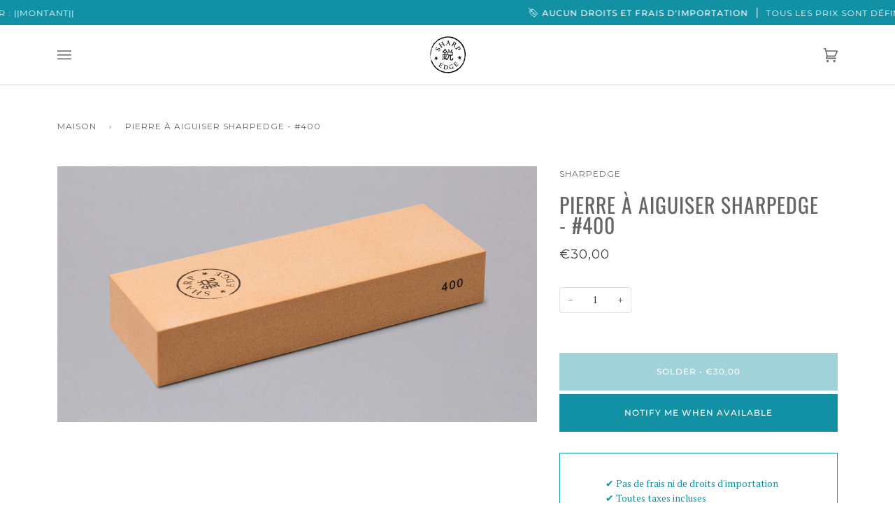

--- FILE ---
content_type: text/css
request_url: https://sharpedgeshop.com/cdn/shop/t/77/assets/boost-pfs-custom.css?v=134771270725452548361752942477
body_size: -518
content:
.boost-pfs-collection__filter{padding-right:20px}.boost-pfs-filter-button span{display:inline}@media (max-width: 767px){.boost-pfs-filter-tree-v{display:block;width:100%!important;float:none!important;padding:20px;overflow-y:auto;height:90%}.collection__filters__inner{padding-bottom:16px!important}}@media only screen and (min-width: 768px){.boost-pfs-filter-option-item.boost-pfs-filter-option-label .boost-pfs-filter-button{display:flex}.boost-pfs-filter-option .boost-pfs-filter-option-content .boost-pfs-filter-option-amount{word-break:keep-all}}.boost-pfs-filter-bottom-pagination{text-align:center}
/*# sourceMappingURL=/cdn/shop/t/77/assets/boost-pfs-custom.css.map?v=134771270725452548361752942477 */


--- FILE ---
content_type: text/javascript; charset=utf-8
request_url: https://sharpedgeshop.com/fr/products/sharpedge-sharpening-stone-400.js
body_size: 1284
content:
{"id":2011797684312,"title":"Pierre à aiguiser SharpEdge - #400","handle":"sharpedge-sharpening-stone-400","description":"\u003cmeta charset=\"utf-8\"\u003e\n\u003cp\u003e\u003cspan style=\"font-weight: 400;\"\u003eLa pierre à aiguiser grain 400 est utilisée pour l'affûtage grossier des couteaux endommagés (par exemple, pointe cassée, éclats ou entailles dans la lame), ou pour les lames totalement émoussées si vos couteaux (à Dieu ne plaise) n'ont pas été affûtés depuis des lustres. 😊 Elle peut également être utilisée comme pierre générale pour les couteaux en aciers plus doux (pour les couteaux de supermarché moins chers, ainsi que pour certains couteaux allemands de dureté HRC inférieure à 57).\u003c\/span\u003e\u003c\/p\u003e\n\u003cmeta charset=\"utf-8\"\u003e\u003cmeta charset=\"utf-8\"\u003e\n\u003cp\u003eEn raison de nos années d\u0026#39;expérience dans l\u0026#39;affûtage des couteaux, nous avons décidé de lancer notre propre gamme de pierres à aiguiser sous notre marque SharpEdge. Ces pierres conviennent aux affûteurs débutants et intermédiaires qui ont besoin d’une pierre à aiguiser fiable et abordable. Il existe des pierres plus performantes (moins d\u0026#39;usure dans le temps) sur le marché, mais nous trouvons que nos pierres offrent un excellent rapport qualité\/prix pour ceux qui sont relativement nouveaux dans l\u0026#39;affûtage des couteaux. Les affûteurs plus expérimentés apprécieront notre collection de pierres à aiguiser de\u003cspan\u003e \u003c\/span\u003e\u003ca href=\"\/fr\/collections\/vendors?q=Naniwa\"\u003eFabricant japonais Naniwa\u003c\/a\u003e .\u003c\/p\u003e\n\u003cp\u003eL'avantage de l'affûtage avec une pierre à aiguiser est qu'en utilisant des techniques correctes, nous pouvons obtenir un tranchant remarquable de la lame, mais il est nécessaire d'apprendre la bonne technique.\u003cbr\u003e\u003cbr\u003eCette pierre à aiguiser \u003cstrong\u003ene comprend pas\u003c\/strong\u003e de support antidérapant. Si vous n\u0026#39;en avez pas, nous vous recommandons de vous procurer un \u003ca href=\"\/fr\/collections\/sharpening-tools\/stone-holder\"\u003esupport pour pierres\u003c\/a\u003e qui empêchera vos pierres de bouger. Cela vous énervera lorsque la pierre se déplacera autour de votre comptoir pendant l’affûtage. Et ce n\u0026#39;est pas non plus le plus sûr. Un torchon mouillé peut également être placé sous la pierre, mais il ne maintiendra pas votre pierre entièrement fixée (et vous vous retrouverez avec des torchons sales).\u003c\/p\u003e\n\u003cp\u003e\u003cspan\u003eDimensions : 180 × 60 × 27 mm\u003c\/span\u003e\u003c\/p\u003e","published_at":"2017-11-22T13:34:45+01:00","created_at":"2019-03-25T19:23:37+01:00","vendor":"SharpEdge","type":"Pierres à aiguiser","tags":["#400","_sharpening","add gift wrapping","Beginner\/Intermediate","sharpening","Sharpening Stone","Single-sided"],"price":3000,"price_min":3000,"price_max":3000,"available":false,"price_varies":false,"compare_at_price":null,"compare_at_price_min":0,"compare_at_price_max":0,"compare_at_price_varies":false,"variants":[{"id":20051607126104,"title":"Default Title","option1":"Default Title","option2":null,"option3":null,"sku":"22044100730","requires_shipping":true,"taxable":true,"featured_image":null,"available":false,"name":"Pierre à aiguiser SharpEdge - #400","public_title":null,"options":["Default Title"],"price":3000,"weight":600,"compare_at_price":null,"inventory_management":"shopify","barcode":null,"requires_selling_plan":false,"selling_plan_allocations":[]}],"images":["\/\/cdn.shopify.com\/s\/files\/1\/2077\/0683\/products\/SharpEdge_Sharpening_Stone_-_400_22044100730.jpeg?v=1553538615"],"featured_image":"\/\/cdn.shopify.com\/s\/files\/1\/2077\/0683\/products\/SharpEdge_Sharpening_Stone_-_400_22044100730.jpeg?v=1553538615","options":[{"name":"Title","position":1,"values":["Default Title"]}],"url":"\/fr\/products\/sharpedge-sharpening-stone-400","media":[{"alt":"SharpEdge Sharpening Stone - #400_1","id":1057692057688,"position":1,"preview_image":{"aspect_ratio":1.875,"height":1600,"width":3000,"src":"https:\/\/cdn.shopify.com\/s\/files\/1\/2077\/0683\/products\/SharpEdge_Sharpening_Stone_-_400_22044100730.jpeg?v=1553538615"},"aspect_ratio":1.875,"height":1600,"media_type":"image","src":"https:\/\/cdn.shopify.com\/s\/files\/1\/2077\/0683\/products\/SharpEdge_Sharpening_Stone_-_400_22044100730.jpeg?v=1553538615","width":3000}],"requires_selling_plan":false,"selling_plan_groups":[]}

--- FILE ---
content_type: text/plain; charset=utf-8
request_url: https://d-ipv6.mmapiws.com/ant_squire
body_size: 161
content:
sharpedgeshop.com;019c1172-283e-7341-8873-c6c612ede56e:20854117b17b1c878c239422529f76e25418c566